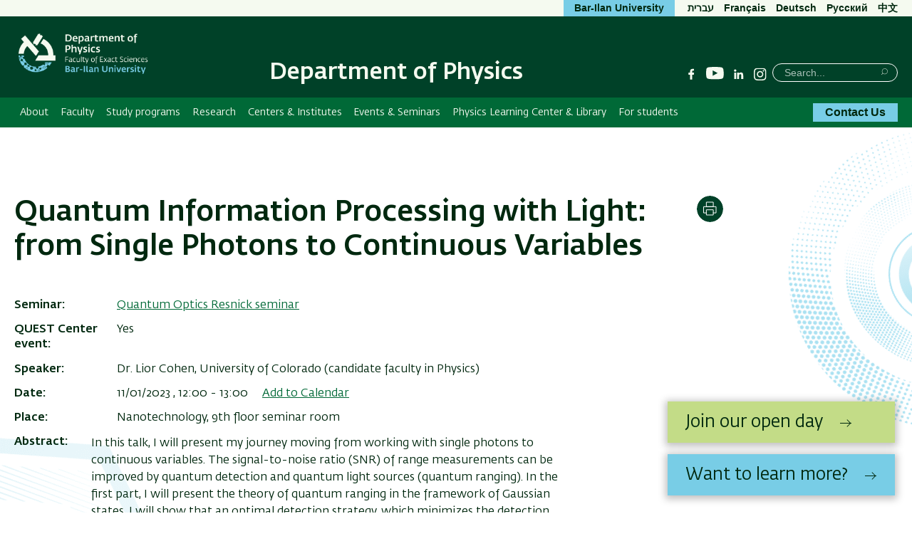

--- FILE ---
content_type: text/html; charset=UTF-8
request_url: https://physics.biu.ac.il/en/node/5543
body_size: 13557
content:



<!DOCTYPE html>
<html lang="en" dir="ltr" prefix="content: http://purl.org/rss/1.0/modules/content/  dc: http://purl.org/dc/terms/  foaf: http://xmlns.com/foaf/0.1/  og: http://ogp.me/ns#  rdfs: http://www.w3.org/2000/01/rdf-schema#  schema: http://schema.org/  sioc: http://rdfs.org/sioc/ns#  sioct: http://rdfs.org/sioc/types#  skos: http://www.w3.org/2004/02/skos/core#  xsd: http://www.w3.org/2001/XMLSchema# ">
<head>
  <meta charset="utf-8" />
<script async src="https://www.googletagmanager.com/gtag/js?id=G-V8R18KHSP2"></script>
<script>window.dataLayer = window.dataLayer || [];function gtag(){dataLayer.push(arguments)};gtag("js", new Date());gtag("set", "developer_id.dMDhkMT", true);gtag("config", "G-V8R18KHSP2", {"groups":"default","page_placeholder":"PLACEHOLDER_page_location","allow_ad_personalization_signals":false});</script>
<link rel="canonical" href="https://physics.biu.ac.il/node/5543" />
<meta name="Generator" content="Drupal 10 (https://www.drupal.org)" />
<meta name="MobileOptimized" content="width" />
<meta name="HandheldFriendly" content="true" />
<meta name="viewport" content="width=device-width, initial-scale=1.0" />
<link rel="alternate" hreflang="zxx" href="https://physics.biu.ac.il/node/5543" />

    <title>Quantum Information Processing with Light: from Single Photons to Continuous Variables | Department of Physics</title>

                
    <link rel="stylesheet" href="https://ict.biu.ac.il/themes/dolev21/components/biu_ds/dist/css/fonts.css?20230115">
    <link rel="stylesheet" media="all" href="/sites/physics/files/css/css_qCDJzuNIOPrJXy6iOuxJu-yVVr8rUxZZdccCaCbSQxk.css?delta=0&amp;language=en&amp;theme=dolev21_sub&amp;include=eJw9jlEKwzAMQy-UNGwXKnbsdmGODbE71tuvFJY_6fEEAqKwCsJKMAqCc5rtH5Z4cb_4m6mFjRVqtUHNtMy0bMM0LjtVExto30K8wSGRyIQ_z0fphk044xFh6hOrRb7Hkzj3pjCmsvqBZRdDkOxxStM9-enB_f77A0h4SdM" />
<link rel="stylesheet" media="all" href="//addtocalendar.com/atc/1.5/atc-base.css" />
<link rel="stylesheet" media="all" href="/sites/physics/files/css/css_tntb5RgQYAcC0xws-drTI_p06ZOQpYgZoG_8VXZiKQs.css?delta=2&amp;language=en&amp;theme=dolev21_sub&amp;include=eJw9jlEKwzAMQy-UNGwXKnbsdmGODbE71tuvFJY_6fEEAqKwCsJKMAqCc5rtH5Z4cb_4m6mFjRVqtUHNtMy0bMM0LjtVExto30K8wSGRyIQ_z0fphk044xFh6hOrRb7Hkzj3pjCmsvqBZRdDkOxxStM9-enB_f77A0h4SdM" />
<link rel="stylesheet" media="all" href="/sites/physics/files/css/css_RzXG6ub9rtfooVxcca9-c_R0jXNbex0sQNuotBrIfkA.css?delta=3&amp;language=en&amp;theme=dolev21_sub&amp;include=eJw9jlEKwzAMQy-UNGwXKnbsdmGODbE71tuvFJY_6fEEAqKwCsJKMAqCc5rtH5Z4cb_4m6mFjRVqtUHNtMy0bMM0LjtVExto30K8wSGRyIQ_z0fphk044xFh6hOrRb7Hkzj3pjCmsvqBZRdDkOxxStM9-enB_f77A0h4SdM" />


      <style media="print">
        * { color: #000 !important }
        #interested-btn, .editors-login, #region--search-n-social,
        .page-search-n-social, .p_navigation,
        .p_tabs, .p_sidebar-first, a.leader,
        .translation-link,
        #u1stLogoContainer,
        .u1st_accBtn,
        .page-biu-logo,
        #navigation, .page-highlight, .page-utils-col,
        .print-hide { display: none !important }
        .print-display-block { display: block !important }

        .page-site-name { align-self: center }
        .page-footer { border-top: 1px solid #ccc }
        .page-node .node > ul.links { margin-top: 2rem;border-top: none }
        .container--page-main { margin-bottom: 1rem; }
      </style>
      <style media="screen">
        .page-footer a { font-weight: normal }
      </style>
      
      

</head>
<body class=" role-anonymous anonymous path-node-5543 not-front body--not-front path-node page-node-type-seminar-lecture relative">
<a href="#main-content" class="visually-hidden focusable skip-link">Skip to main content</a>
<a href="#primary" class="visually-hidden focusable skip-link">Skip to main Navigation</a>



<div class="page relative">

  <div class="page-header-top is-hidden-sm-down text-decoration-none">
    <div class="container container--wider">
      <div class="row">
                                                  <nav role="navigation" class="page-secondary-nav page-top-nav col">
          




        </nav>

        <div class="header-utils flex-grow align-flipped col">
                                
          <a href="https://biu.ac.il/en" class="button button--lightblue logo-text-biu col" target="_blank"
             title="Bar-Ilan University Website">
            <span>Bar-Ilan University</span>
          </a>                                      <div id="page-langs" class="page-langs col- align-flipped"><a href="https://physics.biu.ac.il" class="page-langs__link">עברית</a><a href="https://physics.biu.ac.il/en/node/3294" class="page-langs__link">Français</a><a href="https://physics.biu.ac.il/en/node/3295" class="page-langs__link">Deutsch</a><a href="https://physics.biu.ac.il/en/node/3296" class="page-langs__link">Pусский</a><a href="https://physics.biu.ac.il/en/node/3297" class="page-langs__link">中文</a></div></div><!-- /.header-utils -->
      </div><!-- /.row -->
    </div><!-- /.container -->
  </div><!-- /.page-header-top -->

  <header id="header" class="page-header text-decoration-none" role="banner">
    <div class="container container--wider">
      <div class="row">
        <div class="col-xs-12 flex-md-up header-col-inner">
          


  

    


<div
  class="region-header block-branding ">

  

<div id="mobile-bottons" class="mobile-buttons is-hidden-md-up">
  <button class="btn-toggle btn-reset btn-toggle--menu relative" type="button">
    <span class="icon-burger" aria-hidden="true">
      <span class="icon-burger__bar"></span>
      <span class="icon-burger__bar"></span>
      <span class="icon-burger__bar"></span>
    </span>
    <i class="is-invisible btn-toggle--menu__text">Menu</i>
  </button>
        
            </div>


  <div class="page-biu-logo relative">
    <a class="biu-logo-link" href="/en" title="Home Department of Physics" rel="home">
      <img
        class="biu-logo__img"
        src="/sites/physics/themes/dolev21_sub/images/d/BIULogoEng@3x.png?20250526"
              alt="Department of Physics Bar-Ilan University"/>
          </a><!-- /.biu-logo-link -->
  </div><!-- /.page-biu-logo -->

  <div id="site-name-and-slogan"
       class="is-hidden-sm-down page-site-name-and-slogan">
      <a id="site-name" class="site-name page-site-name" data-site-name-link="/en"
         href="/en"
                  title="Department of Physics Bar-Ilan University"
                 rel="home">
                  <span>Department of Physics</span>
              </a>
  </div><!-- /.site-name-and-slogan -->
</div><!-- .region-header -->



                    
<div id="region--search-n-social" class="region--search-n-social relative">
    <div id="date-layer-inner" class="page-heb-date is-hidden-sm-down"></div>
      <nav id="search-n-social" class="page-search-n-social">
      


<div id="block-dolev21-sub-biusociallinks" class="block block-biu-social-links is-hidden-sm-down biu-social-links-block block-biu-social-links-block">
  
  
      <ul class="social-links inline-block">
                    <li class="social-links__item social-links__item--facebook">
          <a href="https://www.facebook.com/physics.biu" class="social-link social-link--facebook" target="_blank"><span class="social-link__txt is-invisible">Facebook</span></a>
        </li>
              <li class="social-links__item social-links__item--youtube">
          <a href="https://www.youtube.com/channel/UC-0givyu0TtPTf2cIXZtSjw" class="social-link social-link--youtube" target="_blank"><span class="social-link__txt is-invisible">YouTube</span></a>
        </li>
              <li class="social-links__item social-links__item--linkedin">
          <a href="https://www.linkedin.com/company/105994177/admin/dashboard/" class="social-link social-link--linkedin" target="_blank"><span class="social-link__txt is-invisible">Linkedin</span></a>
        </li>
              <li class="social-links__item social-links__item--instagram">
          <a href="https://www.instagram.com/physics.dept.biu/" class="social-link social-link--instagram" target="_blank"><span class="social-link__txt is-invisible">Instagram</span></a>
        </li>
          </ul>
  </div>

<div class="search-block-form block block-search block-search--main inline-bl" data-drupal-selector="search-block-form" id="block-dolev21-sub-header-search" role="search">
  
      <div class="is-invisible" role="heading" aria-level="2">חיפוש</div>
    


  
    


<form action="/en/search/node" method="get" id="search-block-form" accept-charset="UTF-8" class="search-box__form">
  <div class="js-form-item form-item js-form-type-search form-type-search js-form-item-keys form-item-keys form-no-label">
      <label for="edit-keys" class="visually-hidden">Search</label>
        <input title="Enter the terms you wish to search for." placeholder="Search..." class="search-box__field form-search" data-drupal-selector="edit-keys" type="search" id="edit-keys" name="keys" value="" size="15" maxlength="128" />

        </div>




  <div data-drupal-selector="edit-actions" class="form-actions" id="edit-actions--2">

  
  <button  class="search-box__submit btn-reset button js-form-submit" data-drupal-selector="edit-submit" type="submit" id="edit-submit" value="Search" ><span class="btn__text btn__text--medium is-invisible">Search</span></button>




  </div>

</form>

  </div>

    </nav>
  </div>


        </div><!-- /.col-xs-12 -->
      </div><!-- /.row -->
    </div><!-- /.container -->
  </header> <!-- /.header -->

  <nav id="navigation" role="navigation" class="text-decoration-none page-navigation page-off-canvas" aria-label="Primary navigation">
    <div class="container container--wider">
      <div class="row">
        
        <div id="primary" class="page-main-nav col-md-12 flex-md-up">
          


 <!-- STARTS <div class="region region-main-nav"> -->

<div id="block-dolev21-sub-superfish-en-sub-aca" class="block block-superfish superfishmain-menu-english block-superfishmain-menu-english">
  
    
      


<ul id="superfish-main-menu-english" class="menu sf-menu sf-main-menu-english sf-horizontal sf-style-none  main-menu list-reset clearfix">
  
<li id="main-menu-english-menu-link-content22ea5f69-f7ae-4315-89fd-5bfc1da6f151" class="sf-depth-1 menuparent sf-first main-menu__item"><a href="/en/node/4172" class="sf-depth-1 menuparent main-menu__link">About</a><ul><li id="main-menu-english-menu-link-contentbcae6681-1742-4889-9f46-2ee76e759d3a" class="sf-depth-2 sf-no-children sf-first main-menu__item"><a href="/en/node/4789" class="sf-depth-2 main-menu__link">A Message from the Department Chair</a></li><li id="main-menu-english-menu-link-content10943ea4-b68b-4893-96ed-f999908a6615" class="sf-depth-2 sf-no-children main-menu__item"><a href="/en/node/4788" class="sf-depth-2 main-menu__link">About the Department</a></li><li id="main-menu-english-menu-link-contentca67504a-2d35-4471-9241-b678ce577ddc" class="sf-depth-2 sf-no-children sf-last main-menu__item"><a href="/en/node/4790" class="sf-depth-2 main-menu__link">Location and Directions</a></li></ul></li><li id="main-menu-english-menu-link-contenta58fe6f3-45ad-4649-aca4-482ab9602a2a" class="sf-depth-1 menuparent main-menu__item"><a href="/en/faculty" class="sf-depth-1 menuparent main-menu__link">Faculty</a><ul><li id="main-menu-english-menu-link-content94967bd5-6350-46ea-82b8-5e7b7c929b07" class="sf-depth-2 sf-no-children sf-first main-menu__item"><a href="/en/faculty" class="sf-depth-2 main-menu__link">Academic Staff</a></li><li id="main-menu-english-menu-link-contentb7114ded-f25d-4e60-8bbe-544e982dbe3b" class="sf-depth-2 sf-no-children main-menu__item"><a href="/en/node/129" class="sf-depth-2 main-menu__link">Administrative Staff</a></li></ul></li><li id="main-menu-english-menu-link-content6b666b56-6130-4fd1-b843-866a6ec62ed5" class="sf-depth-1 menuparent main-menu__item"><a href="/en/node/1184" class="sf-depth-1 menuparent main-menu__link">Study programs</a><ul><li id="main-menu-english-menu-link-content94c04cfe-f883-4dfa-bda9-fc7928a7f84d" class="sf-depth-2 menuparent sf-first main-menu__item"><a href="/en/node/1181" title="M.Sc. Program" class="sf-depth-2 menuparent main-menu__link">M.Sc. Program</a><ul><li id="main-menu-english-menu-link-contentac4baaa8-2ede-4d9d-89db-3c58e28b1d0c" class="sf-depth-3 sf-no-children sf-first sf-last main-menu__item"><a href="https://physics.biu.ac.il/en/node/5533" class="sf-depth-3 sf-external main-menu__link">Instructions for M.Sc. Program</a></li></ul></li><li id="main-menu-english-menu-link-content1d4347ff-02d8-4729-8e07-672b8dec6f74" class="sf-depth-2 menuparent main-menu__item"><a href="/en/node/1182" title="Ph.D. Program" class="sf-depth-2 menuparent main-menu__link">Ph.D. Program</a><ul><li id="main-menu-english-menu-link-content48c56b2d-e7e5-4211-b849-2b25232258e8" class="sf-depth-3 sf-no-children sf-first sf-last main-menu__item"><a href="https://physics.biu.ac.il/en/node/5507" class="sf-depth-3 sf-external main-menu__link"> Instructions for Ph.D. Program</a></li></ul></li><li id="main-menu-english-menu-link-content0f384a98-fc7f-46ed-b989-e1364e3cf822" class="sf-depth-2 sf-no-children main-menu__item"><a href="https://physics.biu.ac.il/en/node/4922" class="sf-depth-2 sf-external main-menu__link">Post doctoral</a></li></ul></li><li id="main-menu-english-menu-link-content2581e638-9471-4f8e-af81-41c9a525b2e6" class="sf-depth-1 menuparent main-menu__item"><a href="https://physics-dept.ph.biu.ac.il/9/" class="sf-depth-1 sf-external menuparent main-menu__link">Research</a><ul><li id="main-menu-english-menu-link-contente2a30991-0dec-485c-b3eb-245b6c763430" class="sf-depth-2 sf-no-children sf-first main-menu__item"><a href="/en/publications" class="sf-depth-2 main-menu__link">Latest Publications</a></li><li id="main-menu-english-menu-link-content67f05d03-e121-42a3-8fc5-e2fe7ed4749e" class="sf-depth-2 sf-no-children main-menu__item"><a href="https://physics.biu.ac.il/en/taxonomy/term/3868" class="sf-depth-2 sf-external main-menu__link">Astrophysics</a></li><li id="main-menu-english-menu-link-content93f11f20-895c-452c-90a4-e8586d8ce16e" class="sf-depth-2 sf-no-children main-menu__item"><a href="/en/node/2904" class="sf-depth-2 main-menu__link">Biophysics</a></li><li id="main-menu-english-menu-link-contentd48cf86e-b304-49a8-9d37-cae62927d575" class="sf-depth-2 sf-no-children main-menu__item"><a href="/en/node/2907" class="sf-depth-2 main-menu__link">Nano Physics</a></li><li id="main-menu-english-menu-link-contentddfe2bbf-4f8c-4b05-a4e0-5171b60e52ee" class="sf-depth-2 sf-no-children main-menu__item"><a href="/en/node/1064" class="sf-depth-2 main-menu__link">Optics</a></li><li id="main-menu-english-menu-link-content63f3113a-bef7-4a86-8dd0-bd93a94ad9d0" class="sf-depth-2 sf-no-children main-menu__item"><a href="/en/node/1056" class="sf-depth-2 main-menu__link">Solid State</a></li><li id="main-menu-english-menu-link-content48c00fdb-6718-438e-ad06-d0fd3058b08e" class="sf-depth-2 sf-no-children main-menu__item"><a href="/en/node/2918" class="sf-depth-2 main-menu__link">Statistical Physics</a></li><li id="main-menu-english-menu-link-contentb0196e50-00dc-4415-a6ef-a7ad8d4dfc5a" class="sf-depth-2 sf-no-children main-menu__item"><a href="https://physics-dept.ph.biu.ac.il/9/" class="sf-depth-2 sf-external main-menu__link">Researche spotlight</a></li></ul></li><li id="main-menu-english-menu-link-contentbc2ed0fb-a04a-4a73-8ed9-64d67262255b" class="sf-depth-1 sf-no-children main-menu__item"><a href="/en/node/317" class="sf-depth-1 main-menu__link">Centers &amp; Institutes</a></li><li id="main-menu-english-menu-link-contentb5390520-37c1-428d-ba88-83647e59e82d" class="sf-depth-1 menuparent main-menu__item"><a href="/en/calendar" class="sf-depth-1 menuparent main-menu__link">Events &amp; Seminars</a><ul><li id="main-menu-english-menu-link-contentbbaf2ce0-c023-464d-8cdc-54ee0e6d66d6" class="sf-depth-2 sf-no-children sf-first main-menu__item"><a href="/en/calendar" class="sf-depth-2 main-menu__link">Calendar</a></li><li id="main-menu-english-menu-link-contentd2389e72-3ca1-4840-a513-02c032ae76cf" class="sf-depth-2 sf-no-children main-menu__item"><a href="/en/node/5882" class="sf-depth-2 main-menu__link">Seminars</a></li><li id="main-menu-english-menu-link-content86353543-a757-4ce9-8244-f68819285299" class="sf-depth-2 sf-no-children main-menu__item"><a href="http://www.israelphysicalsociety.org/events" class="sf-depth-2 sf-external main-menu__link">IPS Calendar</a></li></ul></li><li id="main-menu-english-menu-link-content103d7d5f-7bdf-45f6-b607-206ec1c4cf9c" class="sf-depth-1 sf-no-children main-menu__item"><a href="https://physics.biu.ac.il/en/node/626" class="sf-depth-1 sf-external main-menu__link">Physics Learning Center &amp; Library</a></li><li id="main-menu-english-menu-link-content060205a0-629e-4899-9ea1-bf80ddf1006a" class="sf-depth-1 sf-no-children main-menu__item"><a href="https://physics.biu.ac.il/en/node/5027" class="sf-depth-1 sf-external main-menu__link">For students</a></li>
</ul>

  </div>


  <!-- ENDS </div>  class="region region-main-nav" -->


          
          <a href="/en/contact" class="button button--lightblue page-main-nav__button bold contact-btn-desktop is-hidden-sm-down">Contact Us</a>
        </div>

        <div id="sec-nav" class="sec-nav is-hidden-md-up">
          
        </div>
      </div><!-- /.row -->
    </div><!-- /.container -->
  </nav>
    <div class="dialog-off-canvas-main-canvas page__content-wrapper" data-off-canvas-main-canvas>
    




<img class="absolute bg-img bg-img--body-first" alt="" src="/themes/dolev21/images/backgrounds/shape-hexagon-lightblue-half-right.png" />
<img class="absolute bg-img bg-img--body-last" alt="" src="/themes/dolev21/images/backgrounds/shape-circle-lightblue-half-left.png" />

<div class="container container--page-main">
  
  <div role="main" class="row page-main-wrapper">
  <main id="main-content" class="page-content col-md-12">

    <div class="row">
       <div class="col-md-9 page-title-wrapper--node">
                     


 <!-- STARTS <div class="region region-page-title"> -->

<div id="block-dolev21-sub-page-title--2" class="block block-core page-title-block block-page-title-block">
  
    
      
  <h1 class="page-title heading--primary MgB-3">
<span>Quantum Information Processing with Light: from Single Photons to Continuous Variables</span>
</h1>


  </div>


  <!-- ENDS </div>  class="region region-page-title" -->

                 </div>
      <div class="page-utils col-md-3 text-decoration-none flex-sm-down">
        


 <!-- STARTS <div class="region region-page-utils"> -->

  
    
      


  
   
      <div class="page-util">
    <button type="button"
            class="page-util__btn btn-print btn-reset"
            title="Print"
            onclick="window.print()">
      <span class="is-invisible">Print</span>
    </button>
    </div>

  </div>


  <!-- ENDS </div>  class="region region-page-utils" -->

<!-- /end of region page.page_utils- -->
      </div>
      <div class="col-md-12">
        


 <!-- STARTS <div class="region region-content"> -->


      <article lang="zxx" about="/node/5543" class="node node--type-seminar-lecture node--view-mode-full node--5543">

  
    

  

  
  
  <div class="field field-seminar-reference field--field-seminar-reference field--type-entity-reference field--label-inline field--bundle-seminar_lecture">
    <div class="field__label">Seminar</div>
                  <div class="field__item field__item--field-seminar-reference"><a href="/en/node/481" hreflang="en">Quantum Optics Resnick seminar</a></div>
            </div>

  
  <div class="field field-quest-center-event field--field-quest-center-event field--type-boolean field--label-inline field--bundle-seminar_lecture">
    <div class="field__label">QUEST Center event</div>
                  <div class="field__item field__item--field-quest-center-event">Yes</div>
            </div>

  
  <div class="field field-seminar-lecture-speaker field--field-seminar-lecture-speaker field--type-string field--label-inline field--bundle-seminar_lecture">
    <div class="field__label">Speaker</div>
                  <div class="field__item field__item--field-seminar-lecture-speaker">Dr. Lior Cohen, University of Colorado (candidate faculty in Physics)</div>
            </div>

  
  <div class="field field-when field--field-when field--type-daterange field--label-inline field--bundle-seminar_lecture">
    <div class="field__label">Date</div>
                  <div class="field__item field__item--field-when"><time datetime="2023-01-11T12:00:00+02:00">11/01/2023 , 12:00</time>
 - <time datetime="2023-01-11T13:00:00+02:00">13:00</time>
<span class="addtocalendar" data-calendars="Google Calendar, iCalendar, Outlook, " data-secure="auto"><a class="atcb-link">Add to Calendar</a>
<var class="atc_event"><var class="atc_date_start">2023-01-11 12:00:00</var>
<var class="atc_date_end">2023-01-11 13:00:00</var>
<var class="atc_title">Quantum Information Processing with Light: from Single Photons to Continuous Variables</var>
<var class="atc_description">
  
            In this talk, I will present my journey moving from working with single photons to continuous variables. The signal-to-noise ratio (SNR) of range measurements can be improved by quantum detection and quantum light sources (quantum ranging). In the first part, I will present the theory of quantum ranging in the framework of Gaussian states. I will show that an optimal detection strategy, which minimizes the detection errors, can be applied for an arbitrary return state from the target. Then I will discuss the use of quantum light in the same scenario. Optimal detection is important in high-loss mediums, such as underwater, where low signal returns and maximizing its information is needed. In the second part, I will present experimental results of improved sensitivity of a temperature sensor and quantum simulations with single photons and will present my plans to extend the theory and experiments to Gaussian states. I will show simulations of a basic transition of quantum gravity theory and discuss scaling it up to complex transitions. Complex versions of these simulations have the potential to advance the research of basic science.

      </var>
<var class="atc_location">
  
            Nanotechnology, 9th floor seminar room
      </var>
<var class="atc_organizer">Department of Physics</var>
<var class="atc_organizer_email">physics.dept@mail.biu.ac.il</var>
<var class="atc_timezone">Asia/Jerusalem</var>
<var class="atc_privacy">public</var>
</var></span>
</div>
            </div>

  
  <div class="field field-seminar-lecture-place field--field-seminar-lecture-place field--type-string field--label-inline field--bundle-seminar_lecture">
    <div class="field__label">Place</div>
                  <div class="field__item field__item--field-seminar-lecture-place">Nanotechnology, 9th floor seminar room</div>
            </div>

  
  <div class="field field-seminar-lecture-abstract field--field-seminar-lecture-abstract field--type-text-long field--label-inline field--bundle-seminar_lecture">
    <div class="field__label">Abstract</div>
                  <div class="field__item field__item--field-seminar-lecture-abstract"><p><span><span><span><span>In this talk, I will present my journey moving from working with single photons to continuous variables. The signal-to-noise ratio (SNR) of range measurements can be improved by quantum detection and quantum light sources (quantum ranging). In the first part, I will present the theory of quantum ranging in the framework of Gaussian states. I will show that an optimal detection strategy, which minimizes the detection errors, can be applied for an arbitrary return state from the target. Then I will discuss the use of quantum light in the same scenario. Optimal detection is important in high-loss mediums, such as underwater, where low signal returns and maximizing its information is needed. In the second part, I will present experimental results of improved sensitivity of a temperature sensor and quantum simulations with single photons and will present my plans to extend the theory and experiments to Gaussian states. I will show simulations of a basic transition of quantum gravity theory and discuss scaling it up to complex transitions. Complex versions of these simulations have the potential to advance the research of basic science.</span></span></span></span></p>
</div>
            </div>


      <p class="last-updated-date FSz-6 MgT-1_5 MgB-1_5">Last Updated Date : 03/01/2023</p>
  </article>

  


  <!-- ENDS </div>  class="region region-content" -->


      </div>
    </div><!-- ./row  -->
  </main><!-- /.main-content -->
  </div><!-- /.row ./page-main-wrapper --->
</div><!-- /.container -->

  





  </div>

  <div class="footer-bg relative">
    <img class="absolute bg-img footer-bg__img" alt="" src="/themes/dolev21/images/backgrounds/footer-bg-en.png"/>
    <div class="container">
      <footer role="contentinfo" class="page-footer row row--gutter-bigger">
        <div class="footer__col col-md-3 col-sm-4">
                      <a href="https://www.biu.ac.il/en" aria-label=Bar-Ilan University main website>
              <svg viewBox="0 0 833.28 309.62" width="134" height="50" viewBox="0 0 134 50" class="footer-logo">>
                <path fill="#73caeb"
                      d="M576.34,259.41a16.3,16.3,0,0,0-6.57,1.46l.89,5.37a13.55,13.55,0,0,1,3.7-.63c3.08,0,4.69,1.82,4.69,5.11,0,7.45-5,12.6-12.66,13l-1.51-24.28-6.46.74,1.77,29.89c.68.05,1.3.11,2.29.11,14.07,0,23.18-8,23.18-20.37C585.66,263.32,582.17,259.41,576.34,259.41Z"></path>
                <path fill="#73caeb" d="M590.46,260.09v6h4.16v11.57h6.67V260.09Z"></path>
                <path fill="#73caeb"
                      d="M623.84,260.09H608.17V266h4.63a18.67,18.67,0,0,0-2.55,9.7c0,8.9,4.9,14.58,12.87,14.58,8.64,0,14.11-6.56,14.11-16.93C637.23,264.31,633,260.09,623.84,260.09Zm-.25,24.17c-4.12,0-6.46-3.59-6.46-9.48a16.77,16.77,0,0,1,2.24-8.81H623c5.47,0,7.39,2,7.39,7.82C630.36,280.45,627.85,284.26,623.59,284.26Z"></path>
                <path fill="#73caeb"
                      d="M663.18,270.5c-.1-7.23-3.07-10.41-10-10.41H641.93v6h9.16c4.17,0,5.37,1.25,5.42,6.15.06,2,.06,4.26.06,6.56,0,4.53-.06,9-.06,10.73h6.67c0-2.29.05-8.23.05-13.44C663.23,273.94,663.23,272,663.18,270.5Z"></path>
                <path fill="#73caeb"
                      d="M690.58,283.53c0-1.41.1-5.88.1-8.75,0-1.67,0-3.12,0-4.48-.21-7.08-3.12-10.21-9.9-10.21H670.36v6h8.19c4.16,0,5.31,1.25,5.47,6.15.05,2.13.05,5,.05,8.33v3H669.64l-.62,6h24.79l1.15-6Z"></path>
                <path fill="#73caeb" d="M696.63,260.09v6h4.16v11.57h6.67V260.09Z"></path>
                <path fill="#73caeb"
                      d="M728.25,283.64l-.84-23.55H714.75v6H721l.68,17.45h-8.91l-.67,6h15.68A42.87,42.87,0,0,0,728.25,283.64Z"></path>
                <path fill="#73caeb" d="M734.5,260.09v6h4.59v23.44h6.66V260.09Z"></path>
                <path fill="#73caeb"
                      d="M781.07,265.72a4.14,4.14,0,0,0-2.29-3.86,26.77,26.77,0,0,0-5.63-2.55l-2.76,4.95c1.25.83,2.24,1.41,3.12,1.93s1,.88,1,1.56c0,1.19-.83,4-2.7,8.8L757.63,259l-4.9,4,3.54,4.38a97.39,97.39,0,0,0-2.87,17.71l0,4.43h6.31l.52-17.29,15.21,18.85,4.85-4.11L775,280.51C778.83,274.26,781.07,268.84,781.07,265.72Z"></path>
                <path fill="#73caeb"
                      d="M551.34,270.77c-.11-7.35-3.29-10.68-10.22-10.68H522.24v6h17.22c4.37,0,5.2,1.35,5.3,6.15.06,2,.12,4.21.12,6.56,0,3.75-.12,7.81-.12,10.73h6.52c.11-2.71.16-7,.16-11.25C551.44,275.67,551.39,273,551.34,270.77Zm-18.26-5.65h-5.69c0,.28-.11.61-.16,1a112.84,112.84,0,0,0-1.11,13.18c0,1.77.1,3.12.21,4.38-.37.05-1.15.05-2.3.05-.93,0-1.82,0-2.76-.05l-.68,5.88c1.57,0,3.08.05,5.11.05s3.88-.05,6.43-.15c.2-2.09.52-4.48.57-6.25-.15-2.3-.31-5.37-.31-8.18,0-1.79.27-6.29.57-8.91C533,265.72,533,265.39,533.08,265.12Z"></path>
                <path fill="#73caeb" d="M337.92,260.09v6h4.43v30.31H349v-36.3Z"></path>
                <path fill="#73caeb" d="M382.71,260.09v6h4.18v11.57h6.66V260.09Z"></path>
                <path fill="#73caeb"
                      d="M428.51,265.72a4.13,4.13,0,0,0-2.3-3.86,26.64,26.64,0,0,0-5.62-2.55l-2.76,4.95c1.25.83,2.24,1.4,3.12,1.93s1,.88,1,1.56c0,1.19-.83,4-2.71,8.79L405.06,259l-4.9,4,3.55,4.38a95.5,95.5,0,0,0-2.86,17.71l-.05,4.43h6.29l.52-17.29,15.22,18.85,4.84-4.12-5.21-6.46C426.26,274.26,428.51,268.84,428.51,265.72Z"></path>
                <path fill="#73caeb" d="M433.75,260.09l-.68,5.88h14.19l.67-5.88Z"></path>
                <path fill="#73caeb"
                      d="M475.45,270.5c-.1-7.23-3.07-10.41-10-10.41H454.19v6h9.18c4.16,0,5.35,1.25,5.41,6.15.06,2,.06,4.26.06,6.56,0,4.53-.06,9-.06,10.73h6.67c0-2.29.05-8.23.05-13.44C475.5,273.94,475.5,272,475.45,270.5Z"></path>
                <path fill="#73caeb"
                      d="M502.85,283.52c0-1.4.11-5.87.11-8.74,0-1.67,0-3.12-.06-4.48-.21-7.09-3.13-10.21-9.9-10.21H482.64v6h8.18c4.17,0,5.31,1.25,5.46,6.15.06,2.13.06,5,.06,8.33v3H481.91l-.63,6h24.8l1.14-6Z"></path>
                <path fill="#73caeb"
                      d="M356.54,285.62c9.74-8.65,14.17-13.29,14.17-17.77a4.64,4.64,0,0,0-.21-1.77H357.16a76.13,76.13,0,0,1-1.77-15.49l6.15-.73a77.27,77.27,0,0,0,1.09,10.23h13a14.34,14.34,0,0,1,1.4,6.46c0,7.71-4.84,14.12-16.41,24Z"></path>
                <path fill="#73caeb"
                      d="M264.62,230.69A139.42,139.42,0,0,1,.25,176.35h42a97.52,97.52,0,0,0,173,54.34Z"></path>
                <path fill="#004128"
                      d="M278.74,175c.08-1.9.13-3.82.13-5.74A139.4,139.4,0,0,0,199,43.17L176.69,79.06A97.57,97.57,0,0,1,237,169.24c0,1.93-.07,3.84-.18,5.74H159.37L133.3,216.87H295.35V175Z"></path>
                <path fill="#004128"
                      d="M162.71,142.67,52.32,15.63,20.7,43.11,42.93,68.69A139,139,0,0,0,.25,162.11h42a97.23,97.23,0,0,1,28.25-61.76l69.11,79.52Z"></path>
                <path fill="#004128"
                      d="M118.75,79.48a3.57,3.57,0,0,0,1.14,4.91h0a3.57,3.57,0,0,0,4.91-1.14l1.6-2.58,11.32,7-1.61,2.58a3.57,3.57,0,0,0,1.15,4.91h0a3.57,3.57,0,0,0,4.91-1.14l1.6-2.58,6.07,3.78,44.6-71.65-6.07-3.78,1.6-2.58a3.57,3.57,0,0,0-1.14-4.91h0a3.56,3.56,0,0,0-4.91,1.15l-1.6,2.57L171,9l1.6-2.58a3.57,3.57,0,0,0-1.14-4.91h0a3.57,3.57,0,0,0-4.91,1.14L165,5.25l-6.07-3.77-44.6,71.64,6.07,3.78Z"></path>
                <path fill="#004128"
                      d="M337.38,189.7V147.12h13.51v42c0,12.23,6.66,17.42,16.94,17.42,10.57,0,17-5.68,17-19.58V147.12h13.22v40.14c0,23.39-16,30.34-30.25,30.34C352.85,217.6,337.38,211.24,337.38,189.7Z"></path>
                <path fill="#004128"
                      d="M412,162.88h13v5.68c3.92-2.94,10.48-7.05,17.92-7.05,16.35,0,17.42,9.89,17.42,21v33.87H447.48v-32.4c0-8.13-1.57-11.07-8.71-11.07-5.39,0-10.38,2.26-13.71,4.21v39.26H412Z"></path>
                <path fill="#004128"
                      d="M497.7,162.88h14.1l9.79,31.91,3,11L528,194.7l11-31.82h13.7l-20.26,53.45H516.3Z"></path>
                <path fill="#004128"
                      d="M557.91,190.49c0-21.44,10.87-28.88,26-28.88,15.37,0,21.93,10.18,21.93,26.92v4.7H571c0,11.75,7.34,13.7,16.84,13.7a63.28,63.28,0,0,0,14.49-2.25l2,9.89a62.79,62.79,0,0,1-18.89,2.94C568.68,217.51,557.91,211.44,557.91,190.49Zm34.56-6c.1-8-3.14-13.51-9.69-13.51s-11,4.7-11.46,13.51Z"></path>
                <path fill="#004128"
                      d="M618.21,162.88h13V170c2.54-3.63,7.73-8.23,14.39-8.23a22,22,0,0,1,7,.88l-1.86,10.77a29.8,29.8,0,0,0-6.85-.59,17.19,17.19,0,0,0-12.63,6.07v37.4h-13Z"></path>
                <path fill="#004128"
                      d="M657.77,215.26l1.56-10.19a94.41,94.41,0,0,0,15.37,1.77c7.64,0,10.67-2.06,10.67-5.39,0-8.22-26.92-5-26.92-23.89,0-10.67,9.89-16.05,20.46-16.05a46.66,46.66,0,0,1,16.64,2.84L693.2,174A49.74,49.74,0,0,0,679.3,172c-5.28,0-7.93,2.06-7.93,4.9,0,8.52,26.73,6.17,26.73,23.89,0,13.11-13.41,16.74-22.32,16.74A63.38,63.38,0,0,1,657.77,215.26Z"></path>
                <path fill="#004128"
                      d="M707.55,146.23l8.56-8.65,8.75,8.65L716.11,155Zm2.2,16.65h13.12v53.45H709.75Z"></path>
                <path fill="#004128"
                      d="M741.08,200.37V172.86h-7.84v-10h7.84v-11h13v11h16.54v10H754.1v26.83c0,5.29,2.15,6.75,7.24,6.75A43.88,43.88,0,0,0,772,204.88l1.47,10.38a47.35,47.35,0,0,1-13.7,2.34C748,217.6,741.08,213.59,741.08,200.37Z"></path>
                <path fill="#004128"
                      d="M801,216.33h-5.09L778,162.88h14.1l10.08,34.17,2.55,9,2.84-8.91,11.55-34.26H832.3l-26.14,75H793.63Z"></path>
                <path fill="#004128"
                      d="M473.38,146.23l8.56-8.65,8.74,8.65L481.94,155Zm2.2,16.65H488.7v53.45H475.58Z"></path>
                <path fill="#004128"
                      d="M337.63,53.39h22.23c16.44,0,24.47,6.56,24.47,18.41a14.6,14.6,0,0,1-8.22,13.41v.2c5.58,1.37,13.21,6.75,13.21,16.44,0,12.24-7.14,20.76-26.53,20.76H337.63Zm21.64,29.18c7.83,0,11.75-2.74,11.75-9.4,0-7.15-4.7-9.5-13.51-9.5h-6.46v18.9ZM361.52,112c9.2,0,14.39-2.35,14.39-9.79s-5.28-10.19-15.66-10.19h-9.2v20Z"></path>
                <path fill="#004128"
                      d="M398.13,107.73c0-13.41,12.14-16.16,22-16.25l10.58-.1v-4.6c0-6.17-3.33-7.83-11.07-7.83a55.17,55.17,0,0,0-15.07,2.44L402,71.8a52.2,52.2,0,0,1,19.88-3.92c14.78,0,21.63,4.51,21.63,16v25.94c0,2.65,2.35,3.23,5.19,3.33l-.49,9.89c-1,.1-2.05.1-3.23.1-5.68,0-11.84-1.37-13-6.07-3.82,3-9.3,6.46-16.35,6.46C404.69,123.49,398.13,118,398.13,107.73Zm32.61,2.15V99.31l-9.89.39c-6.07.1-10,2.64-10,7,0,4.7,3.53,6.56,7.54,6.56C422.61,113.31,427,111.64,430.74,109.88Z"></path>
                <path fill="#004128"
                      d="M460,69.16h13V76.3c2.54-3.62,7.73-8.22,14.39-8.22a21.75,21.75,0,0,1,6.95.88l-1.86,10.77a29.8,29.8,0,0,0-6.85-.59A17.15,17.15,0,0,0,473,85.21v37.4H460Z"></path>
                <path fill="#004128" d="M498.58,89.79h28v10.67h-28Z"></path>
                <path fill="#004128" d="M543.13,53.39h13.31v69.22H543.13Z"></path>
                <path fill="#004128"
                      d="M599.13,107.73c0-13.41,12.14-16.16,22-16.25l10.57-.1v-4.6c0-6.17-3.33-7.83-11.06-7.83a55.25,55.25,0,0,0-15.08,2.44L603,71.8a52.15,52.15,0,0,1,19.87-3.92c14.79,0,21.64,4.51,21.64,16v25.94c0,2.65,2.35,3.23,5.19,3.33l-.49,9.89c-1,.1-2.06.1-3.23.1-5.68,0-11.85-1.37-13-6.07-3.82,3-9.3,6.46-16.35,6.46C605.69,123.49,599.13,118,599.13,107.73Zm32.6,2.15V99.31l-9.89.39c-6.07.1-10,2.64-10,7,0,4.7,3.52,6.56,7.54,6.56C623.61,113.31,628,111.64,631.73,109.88Z"></path>
                <path fill="#004128"
                      d="M661,69.16h13v5.67c3.92-2.93,10.48-7,17.92-7,16.35,0,17.43,9.89,17.43,21v33.87H696.44V90.2c0-8.12-1.56-11.06-8.71-11.06-5.39,0-10.38,2.25-13.71,4.21v39.26H661Z"></path>
                <path fill="#004128" d="M543.13,53.39h13.31v69.22H543.13Z"></path>
                <path fill="#004128"
                      d="M582,123.42c-7.81-.16-11.62-5-11.62-13.48V53.39h13v54.86c0,2.73,1.14,4,3.52,4a34.77,34.77,0,0,0,4.87-.53L593.26,122A52.1,52.1,0,0,1,582,123.42Z"></path>
              </svg>
            </a>
          <br><a class="button button--with-arrow button--login print-hide"
                   href="/user/login">Site Editors Login</a>        </div><!-- footer first col -->
        <div class="footer__col col-sm-4 col-md-3">
          <p class="page-footer__p">
            <span id="footer-message">Department of Physics | Faculty of Exact Sciences | Bar-Ilan University Ramat-Gan, 5290002 Israel | Telephone: 972.3.5318433 , 972.3.5318434 | Fax : 972.3.7384054 |</span> <span
              class="page-footer__contact-link"><a href="/en/contact" class="page-footer__link">Contact Us</a></span>
          </p>
        </div><!-- footer second col -->
                <div class="footer__col col-sm-4 col-md-3">
          <div class="page-credits page-footer__p">
                        <div class="credit-item">
              Development: <a href="https://ict.biu.ac.il" target="_blank" class="page-footer__link">
                Center of IT & IS BIU.
              </a>
            </div>
                        <span class="credit-item">
              <a
                              ref="https://www.biu.ac.il/en-about_disability_support"
                              target="_blank"
                class="page-footer__link">
                  Accessibility Statement
                </a>
            </span>
            <br>            <span class="credit-item">
              <a
                              href="https://www.biu.ac.il/en/useful-information/regulations/privacy-policy"
                              target="_blank"
                class="page-footer__link">
                  Privacy Policy
                </a>
            </span>
                          <span class="credit-item">
                <a href="https://www.biu.ac.il/en/useful-information/regulations/website-terms-of-use" target="_blank"
                   class="page-footer__link">
                  Terms of use
                </a>
            </span>
                                  </div>
        </div><!-- footer third/forth col -->
      </footer><!-- /.row -->
              <div class="interested-button-wrapper flex-direction-column">
          <a
            id="open-day-btn"
            href="https://openday.biu.ac.il/?utm_source=biu-departments&utm_medium=button&utm_content=button&utm_campaign=openmonday-feb-2025"
            class="button button--light button--with-arrow print-hide MgB-1 additional-link">
                          Join our open day
                      </a>

                                                                <a id="interested-btn" data-colorbox-inline=".applicatons_form_modal"
               class="button button--lightblue button--with-arrow print-hide">
              Want to learn more?
            </a>
            <div class="applicatons_form_modal">
              <iframe
                src="https://www.biu.ac.il/en/biu-api/leads-form?url=https://physics.biu.ac.il/en/node/5543&sitename=דולב-Department of Physics"
                style="height:758px;"></iframe>
              <script>
                setTimeout(sendLeadDataLayer, 1000);

                function sendLeadDataLayer() {
                  window.addEventListener('message', e => {
                    if (e.data.useableData && e.data.useableData == 'lead_sent') {
                      dataLayer.push(e.data.obj);
                    }
                  });
                }
              </script>
            </div>
                  </div>
          </div><!-- /.container -->
  </div>

    
</div> <!-- /.page -->

<div class="mobile-actions text-decoration-none">
      <a href="tel:03-5318433" class="mobile-actions__link mobile-actions__link--phone">
      Call
    </a>
        <a href="/en/contact" class="mobile-actions__link mobile-actions__link--email">
      Contact Us
    </a>
          <a href="https://maps.google.com/maps?z=18&amp;q=32.066706,34.842163&amp;hl=en"
       data-latlong="32.066706,34.842163"
       class="mobile-actions__link mobile-actions__link--location">
      Location
    </a>
  </div><!-- /#mobile-actions -->



<script type="application/json" data-drupal-selector="drupal-settings-json">{"path":{"baseUrl":"\/","pathPrefix":"en\/","currentPath":"node\/5543","currentPathIsAdmin":false,"isFront":false,"currentLanguage":"en"},"pluralDelimiter":"\u0003","suppressDeprecationErrors":true,"colorbox":{"opacity":"0.85","current":"{current} of {total}","previous":"\u00ab Prev","next":"Next \u00bb","close":"Close","maxWidth":"98%","maxHeight":"98%","fixed":true,"mobiledetect":true,"mobiledevicewidth":"480px"},"google_analytics":{"account":"G-V8R18KHSP2","trackOutbound":true,"trackMailto":true,"trackTel":true,"trackDownload":true,"trackDownloadExtensions":"7z|aac|arc|arj|asf|asx|avi|bin|csv|doc(x|m)?|dot(x|m)?|exe|flv|gif|gz|gzip|hqx|jar|jpe?g|js|mp(2|3|4|e?g)|mov(ie)?|msi|msp|pdf|phps|png|ppt(x|m)?|pot(x|m)?|pps(x|m)?|ppam|sld(x|m)?|thmx|qtm?|ra(m|r)?|sea|sit|tar|tgz|torrent|txt|wav|wma|wmv|wpd|xls(x|m|b)?|xlt(x|m)|xlam|xml|z|zip","trackColorbox":true},"ckeditorAccordion":{"accordionStyle":{"collapseAll":1,"keepRowsOpen":0,"animateAccordionOpenAndClose":1,"openTabsWithHash":1,"allowHtmlInTitles":0}},"superfish":{"superfish-main-menu-english":{"id":"superfish-main-menu-english","sf":{"animation":{"opacity":"show"},"speed":"fast","autoArrows":false,"dropShadows":false,"disableHI":true},"plugins":{"supposition":true}}},"dolev21":{"role":"anonymous"},"ajaxTrustedUrl":{"\/en\/search\/node":true},"site_name":"Department of Physics","csp":{"nonce":"nIICs-9I4sHquVQkqHEiFA"},"user":{"uid":0,"permissionsHash":"d3e335ccf83425a4d91ad7590952d56ff5c27b4745fc0a2cc85d6b922e007301"}}</script>
<script src="/sites/physics/files/js/js_aGlRE5qz6_E_YdWgC1ctFbTG9kpG2Z1uES7zkWX2I48.js?scope=footer&amp;delta=0&amp;language=en&amp;theme=dolev21_sub&amp;include=eJxdjuEKwjAMhF-oWvSFStpkM5glo8lE397BsML-ffdxHAeIYQ2EFKHnCk6pPQk5rBdozTqyaR50nbpp7OXUTKxXe2ekCTaJIQqrsFI-5YQm9Lrf8mKVhS51izD1oX1bqU_sj8MUp4UVuucfpNlsFiqgIJ_g5vks0tj4r5WdVnOO_fwXzx1dUg"></script>
<script src="//addtocalendar.com/atc/1.5/atc.min.js"></script>
<script src="/sites/physics/files/js/js_E7WWiBfWgOg9awuWERWvYjynBZPe1-NOAldmMHxTLw0.js?scope=footer&amp;delta=2&amp;language=en&amp;theme=dolev21_sub&amp;include=eJxdjuEKwjAMhF-oWvSFStpkM5glo8lE397BsML-ffdxHAeIYQ2EFKHnCk6pPQk5rBdozTqyaR50nbpp7OXUTKxXe2ekCTaJIQqrsFI-5YQm9Lrf8mKVhS51izD1oX1bqU_sj8MUp4UVuucfpNlsFiqgIJ_g5vks0tj4r5WdVnOO_fwXzx1dUg"></script>
<script src="/modules/contrib/ckeditor_accordion/js/accordion.frontend.min.js?t93qot"></script>
<script src="/sites/physics/files/js/js_Xlk87AyoLYuFkl0V-d090kAiLZAkPUinSOfOEw4PhB0.js?scope=footer&amp;delta=4&amp;language=en&amp;theme=dolev21_sub&amp;include=eJxdjuEKwjAMhF-oWvSFStpkM5glo8lE397BsML-ffdxHAeIYQ2EFKHnCk6pPQk5rBdozTqyaR50nbpp7OXUTKxXe2ekCTaJIQqrsFI-5YQm9Lrf8mKVhS51izD1oX1bqU_sj8MUp4UVuucfpNlsFiqgIJ_g5vks0tj4r5WdVnOO_fwXzx1dUg"></script>

  
      

          <!-- Google Tag Manager  ID -->
    <noscript>
      <iframe src="//www.googletagmanager.com/ns.html?id=GTM-M7T4HTR"
              height="0" width="0" style="display:none;visibility:hidden">
      </iframe>
    </noscript>

    <script>

      var google_tag_manager_code = "GTM-M7T4HTR";

      (function (w, d, s, l, i) {
        w[l] = w[l] || [];
        w[l].push({
          'gtm.start': new Date().getTime(), event: 'gtm.js',
        });
        var f = d.getElementsByTagName(s)[0],
          j = d.createElement(s), dl = l != 'dataLayer' ? '&l=' + l : '';
        j.async = true;
        j.src =
          '//www.googletagmanager.com/gtm.js?id=' + i + dl;
        f.parentNode.insertBefore(j, f);
      })(window, document, 'script', 'dataLayer', google_tag_manager_code);
    </script>
    <!-- End Google Tag Manager  ID -->
      

                    <!-- Start of Glassix Chat Widget -->
    <script>
      var widgetOptions = {
        apiKey: '2cf1b55f-15d0-4a2c-96f2-086656171c45',
        snippetId: 'ureIHxjqxpgrroEBssCO',
        field3: "86",
      };

      (function (n) {
        var u = function () {GlassixWidgetClient && typeof GlassixWidgetClient == 'function' ? (window.widgetClient = new GlassixWidgetClient(n), widgetClient.attach(), window.glassixWidgetScriptLoaded && window.glassixWidgetScriptLoaded()) : f();},
          f = function () {
            r.onload = u;
            r.src = 'https://cdn.glassix.net/clients/widget.1.2.min.js';
            i.parentNode.removeChild(t);
            i.parentNode.insertBefore(r, i);
          }, i = document.getElementsByTagName('script')[0], t = document.createElement('script'), r;
        (t.async = !0, t.type = 'text/javascript', t.crossorigin = 'anonymous', t.id = 'glassix-widget-script', r = t.cloneNode(), t.onload = u, t.src = 'https://cdn.glassix.com/clients/widget.1.2.min.js', !document.getElementById(t.id) && document.body) && (i.parentNode.insertBefore(t, i), t.onerror = f);
      })(widgetOptions);
    </script>
    <!-- End of Glassix Chat Widget -->
    
    
        </body>
</html>


--- FILE ---
content_type: text/html; charset=UTF-8
request_url: https://www.biu.ac.il/en/biu-api/leads-form?url=https://physics.biu.ac.il/en/node/5543&sitename=%D7%93%D7%95%D7%9C%D7%91-Department%20of%20Physics
body_size: 8232
content:


<!DOCTYPE html>
<html lang="en" dir="ltr" prefix="og: https://ogp.me/ns#">
  <head>
    <meta name="facebook-domain-verification" content="bclakim2gp2bfl7vv4s45ezketxbdq" />
    <meta charset="utf-8" />
<link rel="canonical" href="https://www.biu.ac.il/en/biu-api/leads-form" />
<meta name="google-site-verification" content="woqcgydZue-ozZwi-72RN_ejzMv6lZI2saxtvxdvxFk" />
<meta name="Generator" content="Drupal 10 (https://www.drupal.org)" />
<meta name="MobileOptimized" content="width" />
<meta name="HandheldFriendly" content="true" />
<meta name="viewport" content="width=device-width, initial-scale=1.0" />
<script type="application/ld+json">{
    "@context": "https://schema.org",
    "@graph": [
        {
            "@type": "Organization",
            "additionalType": "EducationalOrganization",
            "url": "https://www.biu.ac.il",
            "name": "Bar-Ilan University",
            "logo": {
                "@type": "ImageObject",
                "url": "https://www.biu.ac.il/themes/custom/biu_base/assets/images/icons/logo-dark-he.svg"
            }
        }
    ]
}</script>
<link rel="alternate" hreflang="x-default" href="https://www.biu.ac.il/biu-api/leads-form?sitename=%D7%93%D7%95%D7%9C%D7%91-Department%20of%20Physics&amp;url=https%3A//physics.biu.ac.il/en/node/5543" />
<link rel="alternate" hreflang="he" href="https://www.biu.ac.il/biu-api/leads-form?sitename=%D7%93%D7%95%D7%9C%D7%91-Department%20of%20Physics&amp;url=https%3A//physics.biu.ac.il/en/node/5543" />
<link rel="alternate" hreflang="en" href="https://www.biu.ac.il/en/biu-api/leads-form?sitename=%D7%93%D7%95%D7%9C%D7%91-Department%20of%20Physics&amp;url=https%3A//physics.biu.ac.il/en/node/5543" />
<link rel="icon" href="/themes/custom/biu_base/favicon.ico" type="image/vnd.microsoft.icon" />

    <title>| Bar Ilan University</title>
    <link rel="stylesheet" media="all" href="/core/assets/vendor/jquery.ui/themes/base/core.css?t987hx" />
<link rel="stylesheet" media="all" href="/core/assets/vendor/jquery.ui/themes/base/controlgroup.css?t987hx" />
<link rel="stylesheet" media="all" href="/core/assets/vendor/jquery.ui/themes/base/checkboxradio.css?t987hx" />
<link rel="stylesheet" media="all" href="/core/assets/vendor/jquery.ui/themes/base/resizable.css?t987hx" />
<link rel="stylesheet" media="all" href="/core/assets/vendor/jquery.ui/themes/base/button.css?t987hx" />
<link rel="stylesheet" media="all" href="/core/assets/vendor/jquery.ui/themes/base/dialog.css?t987hx" />
<link rel="stylesheet" media="all" href="/core/modules/system/css/components/align.module.css?t987hx" />
<link rel="stylesheet" media="all" href="/core/modules/system/css/components/fieldgroup.module.css?t987hx" />
<link rel="stylesheet" media="all" href="/core/modules/system/css/components/container-inline.module.css?t987hx" />
<link rel="stylesheet" media="all" href="/core/modules/system/css/components/clearfix.module.css?t987hx" />
<link rel="stylesheet" media="all" href="/core/modules/system/css/components/details.module.css?t987hx" />
<link rel="stylesheet" media="all" href="/core/modules/system/css/components/hidden.module.css?t987hx" />
<link rel="stylesheet" media="all" href="/core/modules/system/css/components/item-list.module.css?t987hx" />
<link rel="stylesheet" media="all" href="/core/modules/system/css/components/js.module.css?t987hx" />
<link rel="stylesheet" media="all" href="/core/modules/system/css/components/nowrap.module.css?t987hx" />
<link rel="stylesheet" media="all" href="/core/modules/system/css/components/position-container.module.css?t987hx" />
<link rel="stylesheet" media="all" href="/core/modules/system/css/components/reset-appearance.module.css?t987hx" />
<link rel="stylesheet" media="all" href="/core/modules/system/css/components/resize.module.css?t987hx" />
<link rel="stylesheet" media="all" href="/core/modules/system/css/components/system-status-counter.css?t987hx" />
<link rel="stylesheet" media="all" href="/core/modules/system/css/components/system-status-report-counters.css?t987hx" />
<link rel="stylesheet" media="all" href="/core/modules/system/css/components/system-status-report-general-info.css?t987hx" />
<link rel="stylesheet" media="all" href="/core/modules/system/css/components/tablesort.module.css?t987hx" />
<link rel="stylesheet" media="all" href="/core/misc/components/progress.module.css?t987hx" />
<link rel="stylesheet" media="all" href="/core/misc/components/ajax-progress.module.css?t987hx" />
<link rel="stylesheet" media="all" href="/core/modules/ckeditor5/css/ckeditor5.dialog.fix.css?t987hx" />
<link rel="stylesheet" media="all" href="/modules/contrib/jquery_ui/assets/vendor/jquery.ui/themes/base/core.css?t987hx" />
<link rel="stylesheet" media="all" href="/modules/contrib/jquery_ui/assets/vendor/jquery.ui/themes/base/menu.css?t987hx" />
<link rel="stylesheet" media="all" href="/modules/contrib/jquery_ui/assets/vendor/jquery.ui/themes/base/autocomplete.css?t987hx" />
<link rel="stylesheet" media="all" href="/modules/contrib/webform/css/webform.element.details.toggle.css?t987hx" />
<link rel="stylesheet" media="all" href="/modules/contrib/webform/css/webform.element.message.css?t987hx" />
<link rel="stylesheet" media="all" href="/modules/contrib/webform/css/webform.form.css?t987hx" />
<link rel="stylesheet" media="all" href="/core/assets/vendor/jquery.ui/themes/base/theme.css?t987hx" />
<link rel="stylesheet" media="all" href="/profiles/biumain/modules/integration/biu_riddle/css/riddle.css?t987hx" />
<link rel="stylesheet" media="all" href="/modules/contrib/jquery_ui/assets/vendor/jquery.ui/themes/base/theme.css?t987hx" />
<link rel="stylesheet" media="all" href="/modules/contrib/webform/css/webform.ajax.css?t987hx" />
<link rel="stylesheet" media="all" href="/themes/custom/biu_base/dist/style.css?t987hx" />

    <script type="application/json" data-drupal-selector="drupal-settings-json">{"path":{"baseUrl":"\/","pathPrefix":"en\/","currentPath":"biu-api\/leads-form","currentPathIsAdmin":false,"isFront":false,"currentLanguage":"en","currentQuery":{"sitename":"\u05d3\u05d5\u05dc\u05d1-Department of Physics","url":"https:\/\/physics.biu.ac.il\/en\/node\/5543"}},"pluralDelimiter":"\u0003","suppressDeprecationErrors":true,"ajaxPageState":{"libraries":"[base64]","theme":"biu_base","theme_token":null},"ajaxTrustedUrl":{"form_action_p_pvdeGsVG5zNF_XLGPTvYSKCf43t8qZYSwcfZl2uzM":true,"\/en\/biu-api\/leads-form?url=https%3A\/\/physics.biu.ac.il\/en\/node\/5543\u0026sitename=%D7%93%D7%95%D7%9C%D7%91-Department%20of%20Physics\u0026ajax_form=1":true},"candidate_contact_data":[["DegreeId","\u05de\u05e1\u05dc\u05d5\u05dc",""],["1","Administration in the Logistics Department",""],["1","Administration in the Logistics Department - Logistics, Economics and Interdisciplinary Studies",""],["1","Applied Mathematics",""],["1","Arabic",""],["1","Bible Studies",""],["1","Biotechnology",""],["1","Brain Studies",""],["1","Brain Studies - Behavioral Track",""],["1","Brain Studies - Biological Track",""],["1","Brain Studies - Computational Track",""],["1","Brain Studies - Linguistic Track",""],["1","Brain Studies with Life Sciences",""],["1","Chemistry",""],["1","Chemistry with Life Sciences",""],["1","Chemistry with Mathematics",""],["1","Chemistry with Physics",""],["1","Classical Studies",""],["1","Communications",""],["1","Communications + English - Literature",""],["1","Communications + Political Science",""],["1","Comparative Literature",""],["1","Computational Biology",""],["1","Computer Engineering",""],["1","Computer Science",""],["1","Criminology",""],["1","Economics",""],["1","Economics - Accounting",""],["1","Economics -Business Administration",""],["1","Education - Counselling",""],["1","Electrical Engineering",""],["1","English - Linguistics",""],["1","English - Literature",""],["1","English - Literature + Communications",""],["1","French",""],["1","French Culture",""],["1","General History",""],["1","General Philosophy",""],["1","General studies (Humanities) Expanded",""],["1","Geography and Environment",""],["1","Hebrew Language",""],["1","HUMAN RESOURCES MANAGEMENT",""],["1","INDUSTRIAL and INFORMATION SYSTEMS ENGINEERING",""],["1","Information Science",""],["1","Information Science - Internet Technology",""],["1","Interdisciplinary B.A in Social Sciences",""],["1","Interdisciplinary Program in Jewish Science",""],["1","Interdisciplinary Social Sciences",""],["1","Interdisciplinary Social Sciences - Economics, Political Science and Sociology Studies",""],["1","Interdisciplinary Social Sciences - Psychology, Criminology and Sociology Studies",""],["1","Interdisciplinary Social Sciences - Social and Life Sciences Studies for students in the X-Ray and Imaging Track",""],["1","Jewish Art",""],["1","Jewish History and Contemporary Jewry",""],["1","Jewish Thought",""],["1","Land of Israel Studies and Archaeology",""],["1","Law",""],["1","Leadership and Educational Systems Management",""],["1","Life Sciences",""],["1","Life Sciences with Brain Studies",""],["1","Life Sciences with Chemistry",""],["1","Literature of the Jewish People",""],["1","Materials Chemistry",""],["1","Mathematics",""],["1","Mathematics with Chemistry",""],["1","Middle-East Studies",""],["1","Multidisciplinary Studies",""],["1","Multidisciplinary Studies in Social Sciences",""],["1","Music",""],["1","Music -  Music Technology",""],["1","On Year Program - Summer Semester",""],["1","One Year Program - 1st Semester - Major",""],["1","One Year Program - 2nd Semester - Major",""],["1","Optometry",""],["1","Oral Tradition (Toshba)",""],["1","Pharmaceutical Chemistry",""],["1","Physics",""],["1","Physics expanded",""],["1","Physics with Chemistry",""],["1","Political Science",""],["1","Political Science + ","Communications"],["1","Practical Mathematics",""],["1","Psychology",""],["1","Single Year Program - Full - Major",""],["1","Social Work",""],["1","Sociology and Anthropology",""],["1","Special Needs Education",""],["1","Talmud",""],["1","Technology Administartion",""],["2","Accounting",""],["2","Accounting without thesis",""],["2","Arabic Thesis Completion course",""],["2","Arabic with thesis",""],["2","Arabic without thesis",""],["2","Art Therapy \u2013 Visual Art",""],["2","Bible in Pedagogic Innovation with thesis",""],["2","Bible in Pedagogic Innovation without thesis",""],["2","Bible Studies - teachers track",""],["2","Bible Studies- (international program)",""],["2","Bible Studies Thesis Completion course",""],["2","Bible Studies with thesis",""],["2","Bible Studies without thesis",""],["2","Bio-physics",""],["2","Brain Science \u2013 Data Science track",""],["2","Brain Studies with thesis",""],["2","Business Administration - Executive MBA",""],["2","Business Administration - Executive MBA Program",""],["2","Business Administration - Financial Management",""],["2","Business Administration - Financing",""],["2","Business Administration - Financing Thesis Completion course",""],["2","Business Administration - For managers",""],["2","Business Administration - Information Systems",""],["2","Business Administration - Information Systems Thesis Completion course",""],["2","Business Administration - International MBA Program",""],["2","Business Administration - Management and Organisational Culture",""],["2","Business Administration - Management and Organisational Culture Thesis Completion course",""],["2","Business Administration - Management and organizational behavior",""],["2","Business Administration - Marketing",""],["2","Business Administration - Marketing Thesis Completion course",""],["2","Business Administration Thesis Completion course",""],["2","Business Administration with thesis",""],["2","Business Administration without thesis",""],["2","Chemistry",""],["2","Chemistry - Chemoinformatics track",""],["2","Chemistry - Nanotechnology",""],["2","Child Clinical Psychology",""],["2","Classical Studies Thesis Completion course",""],["2","Classical Studies with thesis",""],["2","Classical Studies without thesis",""],["2","Clinical Criminology",""],["2","Clinical Criminology with thesis",""],["2","Clinical Psychology",""],["2","Clinical\/Rehabilitational Psychology",""],["2","Cognitive \/Emotional\/Intellectual Psychology",""],["2","Comparative Literature",""],["2","Comparative Literature - Creative Writing Track without thesis",""],["2","Comparative Literature \u2013 Drama and Theater",""],["2","Comparative Literature teachers track",""],["2","Comparative Literature Thesis Completion course",""],["2","Comparative Literature with thesis",""],["2","Comparative Literature without thesis",""],["2","Computer Science Data Sciences with thesis",""],["2","Computer Science with thesis",""],["2","Computer Science without thesis",""],["2","Conflict Management and Resolution and Negotiation Management",""],["2","Conflict Management and Resolution and Negotiation Management Thesis Completion course",""],["2","Conflict Management and Resolution and Negotiation Management with thesis",""],["2","Conflict Management and Resolution and Negotiation Management without thesis",""],["2","Criminology",""],["2","Criminology Investigative Interviewing track",""],["2","Criminology Thesis Completion course",""],["2","Earth Science and Environment with thesis",""],["2","Economics - Theoretical with thesis",""],["2","Education - Thesis Compleyion Course",""],["2","Education in the Child Development Track with thesis",""],["2","Education in the Child Development Track without thesis",""],["2","Education in the Curriculum and Pedagogy Track",""],["2","Education in the Curriculum and Pedagogy Track with thesis",""],["2","Education in the Curriculum and Pedagogy Track without thesis",""],["2","Education in the Educational Counselling Track with thesis",""],["2","Education in the Educational Counselling Track without thesis",""],["2","Education in the Leadership and Educational Systems Management Track with thesis",""],["2","Education in the Leadership and Educational Systems Management Track without thesis",""],["2","Education in the Learning Disabilities Track with thesis",""],["2","Education in the Learning Disabilities Track without thesis",""],["2","Education in the Special Needs Education Track with thesis",""],["2","Education in the Special Needs Education Track without thesis",""],["2","Electrical Engineering - Information analysis and data Sciences with thesis",""],["2","Electrical Engineering - Information analysis and data Sciences without thesis",""],["2","Electrical Engineering with thesis",""],["2","Electrical Engineering without thesis",""],["2","English - Linguistics Thesis Completion course",""],["2","English - Linguistics with thesis",""],["2","English - Linguistics without thesis",""],["2","English - Literature Thesis Completion course",""],["2","English - Literature with thesis",""],["2","English - Literature without thesis",""],["2","English- Linguistics Thesis Completion course",""],["2","English Literature in Creative Writing Track",""],["2","English-Linguistics with thesis",""],["2","Environmental Regulation and Policy with thesis",""],["2","Environmental Regulation and Policy without thesis",""],["2","Financial Mathematics",""],["2","Financial Mathematics Thesis Completion course",""],["2","Financial Mathematics without thesis",""],["2","French with thesis",""],["2","French without thesis",""],["2","Gender Studies Thesis Completion course",""],["2","Gender Studies with thesis",""],["2","Gender Studies without thesis",""],["2","General History - Science and Biblical Law Thesis Completion course",""],["2","General History - Science and Biblical Law with thesis",""],["2","General History - Science and Biblical Law without thesis",""],["2","General History teachers track",""],["2","General History with thesis",""],["2","General History without thesis",""],["2","Geography and Environment - Geographical Information Technology",""],["2","Geography and Environment - Management and Environmental Innovation in Companies",""],["2","Geography and Environment Thesis Completion course",""],["2","Geography and Environment with thesis",""],["2","Geography and Environment without thesis",""],["2","Gerontology: Science of Aging",""],["2","Gerontology: Science of Aging Thesis Completion course",""],["2","Health systems administration \u2013 Public health track",""],["2","Health Systems Management",""],["2","Health Systems Management Thesis Completion course",""],["2","Hebrew and Semitic Languages",""],["2","Hebrew and Semitic Languages with thesis",""],["2","Hebrew and Semitic Languages without thesis",""],["2","Hermeneutics and Culture Studies Program with thesis",""],["2","Hermeneutics and Culture Studies Program without thesis",""],["2","Industrial Management",""],["2","Industrial Management Thesis Completion course",""],["2","Information Science",""],["2","Information Science Thesis Completion course",""],["2","Information Sciences - Digital Humanities",""],["2","Information Sciences - Information Technology",""],["2","Jewish History",""],["2","Jewish History  with thesis",""],["2","Jewish History in the Innovation Track -2.0",""],["2","Jewish History Thesis Completion course",""],["2","Jewish History with a specialization in Russian and East European Studies with thesis",""],["2","Jewish History with a specialization in Russian and East European Studies without thesis",""],["2","Jewish History without thesis",""],["2","Jewish Philosophy in the Innovation Track -2.0",""],["2","Jewish Thought teachers track",""],["2","Jewish Thought Thesis Completion course",""],["2","Jewish Thought with thesis",""],["2","Jewish Thought without thesis",""],["2","Land of Israel Studies",""],["2","Land of Israel Studies  teachers track",""],["2","Land of Israel Studies  with thesis",""],["2","Land of Israel Studies (international program)",""],["2","Land of Israel Studies and Archaeology Thesis Completion course",""],["2","Land of Israel Studies without thesis",""],["2","Law Studies without thesis",""],["2","Law Thesis Completion course",""],["2","Law with thesis",""],["2","Law without thesis",""],["2","Legal Studies",""],["2","Life Sciences - Biochemistry",""],["2","Life Sciences - Biophysics with thesis",""],["2","Life Sciences - Biotechnology with thesis",""],["2","Life Sciences - Botany",""],["2","Life Sciences - Computational Biology with thesis",""],["2","Life Sciences - Ecology",""],["2","Life Sciences - Environmental Biology with thesis",""],["2","Life Sciences - Genetics",""],["2","Life Sciences - Humane Biology",""],["2","Life Sciences - Immunology",""],["2","Life Sciences - Living Systems Physiology",""],["2","Life Sciences - Marine Biology",""],["2","Life Sciences - Microbiology",""],["2","Life Sciences - Nanotechnology with thesis",""],["2","Life Sciences - Neurobiology",""],["2","Life Sciences - Zoology",""],["2","Life Sciences -Cellular Biology",""],["2","Life Sciences Gerontology: Science of Aging",""],["2","Life Sciences with thesis",""],["2","Life Sciences without thesis",""],["2","Literature of the Jewish People - Creative Writing Track without thesis",""],["2","Literature of the Jewish People - Jewish-Russian Literature track",""],["2","Literature of the Jewish People - Yiddish with thesis",""],["2","Literature of the Jewish People in the Innovation Track -2.0",""],["2","Literature of the Jewish People teachers track",""],["2","Literature of the Jewish People Thesis Completion course",""],["2","Literature of the Jewish People with thesis",""],["2","Literature of the Jewish People without thesis",""],["2","Mathematics Data Sciences with thesis",""],["2","Mathematics with thesis",""],["2","Medical Sciences with thesis",""],["2","Middle-East Studies Thesis Completion course",""],["2","Middle-East Studies with thesis",""],["2","Middle-East Studies without thesis",""],["2","Music - Composition track with thesis",""],["2","Music in Music, Technology and Visual Media Program with thesis",""],["2","Music in Music, Technology and Visual Media Program without thesis",""],["2","Music Therapy with thesis",""],["2","Music Therapy without thesis",""],["2","Music Thesis Completion course",""],["2","Music with thesis",""],["2","Music without thesis",""],["2","Neuroeducation",""],["2","Optometry",""],["2","Oral Tradition (Toshba) teachers track",""],["2","Oral Tradition (Toshba) with thesis",""],["2","Oral Tradition (Toshba) without thesis",""],["2","Philosophy - Bioethics Program with thesis",""],["2","Philosophy - Bioethics Program without thesis",""],["2","Philosophy with thesis",""],["2","Philosophy without thesis",""],["2","Physics",""],["2","Political Science - Armed forces and Security Program - Cyber Track",""],["2","Political Science - Armed forces and Security Program without thesis",""],["2","Political Science - Comparative and Israeli Politics Program",""],["2","Political Science - Comparative and Israeli Politics Program with thesis",""],["2","Political Science - Government and Public Policy Program",""],["2","Political Science - Government and Public Policy Program Thesis Completion course",""],["2","Political Science - Government and Public Policy Program with thesis",""],["2","Political Science - Government and Public Policy Program without thesis",""],["2","Political Science - Governmental Philosophy Program",""],["2","Political Science - Governmental Philosophy Program with thesis",""],["2","Political Science - International Relations Program Thesis Completion course",""],["2","Political Science - International Relations Program with thesis",""],["2","Political Science - International Relations Program without thesis",""],["2","Political Science - Jewish Thought and National Organisation Program",""],["2","Political Science - Political Media Program",""],["2","Political Science - Political Media Program Thesis Completion course",""],["2","Political Science - Political Media Program with thesis",""],["2","Political Science - Political Media Program without thesis",""],["2","Political Science - Strategy, intelligence and National Security Program Thesis Completion course",""],["2","Political Science - Strategy, intelligence and National Security Program with thesis",""],["2","Political Science with thesis",""],["2","Political Science without thesis",""],["2","Rehabilitational Criminology",""],["2","Rehabilitational Criminology with thesis",""],["2","Science Teaching and Curriculum",""],["2","SCIENCE TEACHING AND CURRICULUM ENVIRONMENTAL EDUCATION TRACK",""],["2","Science Teaching and Curriculum in Wellness Education Track",""],["2","SCIENCE TEACHING AND CURRICULUM MATHEMATICS EDUCATION TRACK",""],["2","Science, Technology and Sociology Program with thesis",""],["2","Social Work",""],["2","Social Work - Community and Organisational Development Track with thesis",""],["2","Social Work - Community and Organisational Development Track without thesis",""],["2","Social Work - Rehabilitation and Health Track with thesis",""],["2","Social Work - Rehabilitation and Health Track without thesis",""],["2","Social Work - Therapeutical Track with thesis",""],["2","Social Work - Therapeutical Track without thesis",""],["2","Social Work with thesis",""],["2","Social Work without thesis",""],["2","Social\/Organisational Psychology",""],["2","Sociology and Anthropology - Social Psychology Program Thesis Completion course",""],["2","Sociology and Anthropology - Social Psychology Program with thesis",""],["2","Sociology and Anthropology - Social Psychology Program without thesis",""],["2","Sociology and Anthropology - Society and Culture Thesis Completion course",""],["2","Sociology and Anthropology - Society and Culture with thesis",""],["2","Sociology and Anthropology - Society and Culture without thesis",""],["2","Sociology and Anthropology -Organisational Sociology Program Thesis Completion course",""],["2","Sociology and Anthropology -Organisational Sociology Program with thesis",""],["2","Sociology and Anthropology -Organisational Sociology Program without thesis",""],["2","Supply Chain and Logistics Management",""],["2","Supply Chain and Logistics Management Executive Manager Program",""],["2","Supply Chain and Logistics Management Thesis Completion course",""],["2","Talmud in the Innovation Track -2.0",""],["2","Talmud Thesis Completion course",""],["2","Talmud with thesis",""],["2","Talmud without thesis",""],["2","Theoretical Criminology without thesis",""],["2","Translation and Interpreting Studies",""],["2","Translation and Interpreting Studies Thesis Completion course",""],["2","Translation and Interpreting Studies with thesis",""],["2","Translation and Interpreting Studies without thesis",""],["2","Translation and Translation Research in Translation as a Tool in Teaching English as a Foreign Langu",""],["3","Arabic",""],["3","Bible Studies",""],["3","Business Administration",""],["3","Chemistry",""],["3","Classical Studies",""],["3","Classical Studies Track",""],["3","Comparative Literature",""],["3","Comparative Literature - Track",""],["3","Computer Science",""],["3","Computer Science Track",""],["3","Conflict Management",""],["3","Conflict Management and Resolution and Negotiation Management Track",""],["3","Contemporary Jewry",""],["3","Criminology",""],["3","Economics",""],["3","Education",""],["3","Engineering",""],["3","English",""],["3","English Literature and Linguistics",""],["3","English Track",""],["3","French Culture",""],["3","French Culture Track",""],["3","General History",""],["3","Geography and Environment",""],["3","Geography Track",""],["3","Hebrew and Semitic Languages",""],["3","Hebrew Language",""],["3","Information Science",""],["3","Integrated Social Science",""],["3","Interdisciplinary Program - Gender Studies Track",""],["3","Interdisciplinary Studies - Brain Science - Direct PhD track",""],["3","Interdisciplinary Studies - Brain Science - regular PhD track",""],["3","Interdisciplinary Studies- Brain Science - combined MSc and PhD track",""],["3","Interdisciplinary Studies- Gender Studies Program",""],["3","Interdisciplinary Studies -Hermeneutics and Culture Studies Program",""],["3","Interdisciplinary Studies -Hermeneutics and Culture Studies Track",""],["3","Jewish Art",""],["3","Jewish History",""],["3","Jewish Thought",""],["3","Land of Israel Studies and Archaeology",""],["3","Law",""],["3","Life Sciences",""],["3","Literature of the Jewish People",""],["3","Management",""],["3","Mathematics",""],["3","Medical Sciences",""],["3","Medical Sciences +MD",""],["3","Middle-East Studies",""],["3","Music",""],["3","Philosophy",""],["3","Philosophy - Bioethics",""],["3","Physics",""],["3","Political Science",""],["3","Psychology",""],["3","Science, Technology and Society",""],["3","Science, Technology and Society Track",""],["3","Social Work",""],["3","Sociology and Anthropology",""],["3","Talmud",""],["3","The Social Sciences Program",""],["3","Translation and Interpreting Studies",""],["7","Communications",""],["7","Education - Principal Training - Certificate",""],["7","Electro-Accoustic Music",""],["7","For the Prison System",""],["7","Israeli Sign Language",""],["7","Local Government Institute - Certificate",""],["7","Road Safety",""],["8","Arabic",""],["8","Bible Studies",""],["8","Biology",""],["8","Chemistry",""],["8","English",""],["8","Geography",""],["8","History",""],["8","Jewish Art",""],["8","Jewish Thought",""],["8","Land of Israel Studies",""],["8","Language and Expression",""],["8","Literature",""],["8","Mathematics",""],["8","Music  (Multi Age group) - Teaching certificate",""],["8","Oral Tradition (Toshba)",""],["8","Physics",""],["8","Social Sciences",""],["8","Special Needs Education",""],["8","Talmud",""],["9","12 Step Implementation in Professional Therapy",""],["9","Complementing Justice (Criminal Bridging)",""],["9","Editing Studies",""],["9","Family Medicine",""],["9","Genomics and Bio Medical informatics",""],["9","Intensive Psychotherapy",""],["9","Life Sciences - Bio-medical Informatics",""],["9","Pre-Med Program in preparation for U.S Medicine Studies",""],["9","Profiling",""],["9","Sex Offender Treatment",""],["9","Sex Offender Treatment (Winter)",""],["11","Doctor of Medicine",""]],"language":"en","ajax":{"edit-actions-submit":{"callback":"::submitAjaxForm","event":"click","effect":"fade","speed":500,"progress":{"type":"throbber","message":""},"disable-refocus":true,"url":"\/en\/biu-api\/leads-form?url=https%3A\/\/physics.biu.ac.il\/en\/node\/5543\u0026sitename=%D7%93%D7%95%D7%9C%D7%91-Department%20of%20Physics\u0026ajax_form=1","httpMethod":"POST","dialogType":"ajax","submit":{"_triggering_element_name":"op","_triggering_element_value":"\u05ea\u05d7\u05d6\u05e8\u05d5 \u05d0\u05dc\u05d9\u05d9"}},"edit-degree-studies":{"callback":"degree_ajax_callback","event":"change","wrapper":"study_wrapper","url":"\/en\/biu-api\/leads-form?url=https%3A\/\/physics.biu.ac.il\/en\/node\/5543\u0026sitename=%D7%93%D7%95%D7%9C%D7%91-Department%20of%20Physics\u0026ajax_form=1","httpMethod":"POST","dialogType":"ajax","submit":{"_triggering_element_name":"degree_studies"}}},"breadcrumbsItems":[["Main"]],"next_article":{"next":"Next Article"},"prev_article":{"prev":"Previous Article"},"csp":{"nonce":"iHVc6Ob_f3Yu-YW2QDTE_g"},"user":{"uid":0,"permissionsHash":"13ac9f95610b9575777a61b82439653e78970418de9176521ad2470e5038ddbe"}}</script>
<script src="/core/assets/vendor/jquery/jquery.min.js?v=3.7.1"></script>
<script src="/core/misc/drupalSettingsLoader.js?v=10.5.6"></script>
<script src="/core/misc/drupal.js?v=10.5.6"></script>
<script src="/core/misc/drupal.init.js?v=10.5.6"></script>
<script src="/modules/contrib/webform/js/webform.form.auto_focus.js?v=10.5.6"></script>

  <script>var __uzdbm_1 = "ddd7a9a4-729f-4b5d-bcc5-2b340dba3a63";var __uzdbm_2 = "ZTQwMjYzY2ItZDA2ZS00NzVmLWFmMmUtNmE0YjJkYjQ2NTAyJDE4LjIyMi43NC4yMzM=";var __uzdbm_3 = "";var __uzdbm_4 = "false";var __uzdbm_5 = "";var __uzdbm_6 = "";var __uzdbm_7 = "";</script> <script>   (function (w, d, e, u, c, g, a, b) {     w["SSJSConnectorObj"] = w["SSJSConnectorObj"] || {       ss_cid: c,       domain_info: "auto",     };     w[g] = function (i, j) {       w["SSJSConnectorObj"][i] = j;     };     a = d.createElement(e);     a.async = true;     if (       navigator.userAgent.indexOf('MSIE') !== -1 ||       navigator.appVersion.indexOf('Trident/') > -1     ) {       u = u.replace("/advanced/", "/advanced/ie/");     }     a.src = u;     b = d.getElementsByTagName(e)[0];     b.parentNode.insertBefore(a, b);   })(     window, document, "script", "https://www.biu.ac.il/18f5227b-e27b-445a-a53f-f845fbe69b40/stormcaster.js", "d06g", "ssConf"   );   ssConf("c1", "https://www.biu.ac.il");   ssConf("c3", "c99a4269-161c-4242-a3f0-28d44fa6ce24");   ssConf("au", "biu.ac.il");   ssConf("cu", "validate.perfdrive.com, ssc"); </script></head>
  <body dir="ltr" class="path-biu-api top-left-chat">
    
      <div class="dialog-off-canvas-main-canvas" data-off-canvas-main-canvas>
    
      
      <div>
    <div data-drupal-messages-fallback class="hidden"></div><div  id="block-breadcrumbs" class="block">
  
    
      

  <nav aria-label="Breadcrumb">
    <ol  class="breadcrumb" vocab="https://schema.org/" typeof="BreadcrumbList">
          <li  class="breadcrumb__item" property="itemListElement" typeof="ListItem">
                  <a  class="breadcrumb__link" href="/en" property="item" typeof="WebPage">
            <span property="name">Main</span>
          </a>
          <meta property="position" content="1">
              </li>
        </ol>
  </nav>

  </div>

<div class="interested_form">
  <span id="webform-submission-candidates-contact-form-form-ajax-content"></span><div id="webform-submission-candidates-contact-form-form-ajax" class="webform-ajax-form-wrapper" data-effect="fade" data-progress-type="throbber"><div class = "container">
  <div class = "form-container">
    <form class="webform-submission-form webform-submission-add-form webform-submission-candidates-contact-form-form webform-submission-candidates-contact-form-add-form js-webform-autofocus js-webform-details-toggle webform-details-toggle" data-drupal-selector="webform-submission-candidates-contact-form-add-form" novalidate action="/en/biu-api/leads-form?url=https%3A//physics.biu.ac.il/en/node/5543&amp;sitename=%D7%93%D7%95%D7%9C%D7%91-Department%20of%20Physics" method="post" id="webform-submission-candidates-contact-form-add-form" accept-charset="UTF-8">
      
      <div class="upper-title js-form-item form-item" id="edit-markup">
        Questions? Let us help!
        </div>
<div class="title_1_wrapper js-form-item form-item" id="edit-title-1">
        Leave your details and we&#39;ll get back to you soon
        </div>
<div class="required_message_wrapper js-form-item form-item" id="edit-required-message">
        *Required fields
        </div>
<div class="firstname_wrapper js-form-item form-item">
        <input class="first-name-field form-text required form-item__textfield" data-webform-required-error="Fill in first name" data-drupal-selector="edit-first-name" type="text" id="edit-first-name" name="first_name" value="" size="60" maxlength="35" placeholder="First name*" required="required" aria-required="true" />

        </div>
<div class="lastname_wrapper js-form-item form-item">
        <input class="last-name-field form-text required form-item__textfield" data-webform-required-error="Fill in family name" data-drupal-selector="edit-last-name" type="text" id="edit-last-name" name="last_name" value="" size="60" maxlength="35" placeholder="Last name*" required="required" aria-required="true" />

        </div>
<div class="email_wrapper js-form-item form-item">
        <input class="email-name-field form-email required form-item__textfield" data-webform-required-error="Please fill in your email address" pattern="^[_a-z0-9-]+(.[_a-z0-9-]+)@[a-z0-9-]+(.[a-z0-9-]+)(.[a-z]{2,3})" data-drupal-selector="edit-email" type="email" id="edit-email" name="email" value="" size="60" maxlength="254" placeholder="Email*" required="required" aria-required="true" />

        </div>
<div class="phone_wrapper js-form-item form-item">
        <input class="phone-field form-tel required form-item__textfield" data-webform-required-error="Please fill in your phone number" pattern="^[0-9]{7,15}$" data-webform-pattern-error="Invalid phone number" data-drupal-selector="edit-phone" type="tel" id="edit-phone" name="phone" value="" size="30" maxlength="128" placeholder="Phone*" required="required" aria-required="true" />

        </div>
<div class="degree_wrapper js-form-item form-item">
        
  <div class="form-item__dropdown">
    <select class="select-degree form-select required form-item__select" data-webform-required-error="Degree type must be selected" data-drupal-selector="edit-degree-studies" id="edit-degree-studies" name="degree_studies" required="required" aria-required="true">
                        <option value="" selected="selected">Degree*</option>
                                <option value="1">Undergraduate Degree</option>
                                <option value="2">Graduate Degree</option>
                                <option value="3">Phd</option>
                  </select>
  </div>


        </div>
<div class="study_wrapper js-form-item form-item" id="study-id">
        
  <div class="form-item__dropdown">
    <select data-drupal-selector="edit-study-in-english" id="edit-study-in-english" name="study_in_english" class="form-select form-item__select">
                        <option value="" selected="selected">Program</option>
                  </select>
  </div>


        </div>
<div class="interested_domain1_wrapper js-form-item form-item" id="interested_domain_1_id">
        <input class="interested-domain-1 form-text form-item__textfield" data-webform-required-error="Please fill in interested Domain" aria-autocomplete="list" role="combobox" aria-controls="interested-domain-1-list" data-drupal-selector="edit-interested-domain-1" type="text" id="edit-interested-domain-1" name="interested_domain_1" value="" size="60" maxlength="255" placeholder="Interested Domain 1" />

        </div>
<div class="accept_commercial_wrapper js-form-item form-item">
        <input data-drupal-selector="edit-accept-commercial" type="checkbox" id="edit-accept-commercial" name="accept_commercial" value="1" checked="checked" class="form-checkbox form-item__textfield" />

        <label for="edit-accept-commercial" class="option form-item__label">I agree to receive information and updates about studies and events at Bar-Ilan University</label>
      </div>
<input data-drupal-selector="url-parameter" type="hidden" name="url_parameter" value="" class="form-item__textfield" />
<input data-drupal-selector="edit-utm-source" type="hidden" name="utm_source" value="" class="form-item__textfield" />
<div data-drupal-selector="edit-actions" class="form-actions webform-actions js-form-wrapper form-wrapper" id="edit-actions"><input class="webform-button--submit candidate-form--submit button button--primary js-form-submit form-submit form-item__textfield" data-drupal-selector="edit-actions-submit" data-disable-refocus="true" type="submit" id="edit-actions-submit" name="op" value="תחזרו אליי" />

</div>
<input autocomplete="off" data-drupal-selector="form-ktaehynvqcbtmlyy8badihvcmiwa2qpsvlomweu8duk" type="hidden" name="form_build_id" value="form-ktaehYnVQcBTmlYY8bADIHvcMiWA2qpSVlOMweu8DUk" class="form-item__textfield" />
<input data-drupal-selector="edit-webform-submission-candidates-contact-form-add-form" type="hidden" name="form_id" value="webform_submission_candidates_contact_form_add_form" class="form-item__textfield" />


      
      
    </form>
  </div>
  <div class = "image-container">
    <img src ="/../../themes/custom/biu_base/assets/images/backgrounds/interested-popup-right-image.jpg" />
  </div>
</div>
</div>
</div>

  </div>

  
  </div>

    
    <script src="/core/assets/vendor/once/once.min.js?v=1.0.1"></script>
<script src="/core/misc/debounce.js?v=10.5.6"></script>
<script src="/core/assets/vendor/jquery.ui/ui/version-min.js?v=10.5.6"></script>
<script src="/core/assets/vendor/jquery.ui/ui/data-min.js?v=10.5.6"></script>
<script src="/core/assets/vendor/jquery.ui/ui/disable-selection-min.js?v=10.5.6"></script>
<script src="/core/assets/vendor/jquery.ui/ui/jquery-patch-min.js?v=10.5.6"></script>
<script src="/core/assets/vendor/jquery.ui/ui/scroll-parent-min.js?v=10.5.6"></script>
<script src="/core/assets/vendor/jquery.ui/ui/unique-id-min.js?v=10.5.6"></script>
<script src="/core/assets/vendor/jquery.ui/ui/focusable-min.js?v=10.5.6"></script>
<script src="/core/assets/vendor/jquery.ui/ui/keycode-min.js?v=10.5.6"></script>
<script src="/core/assets/vendor/jquery.ui/ui/plugin-min.js?v=10.5.6"></script>
<script src="/core/assets/vendor/jquery.ui/ui/widget-min.js?v=10.5.6"></script>
<script src="/core/assets/vendor/jquery.ui/ui/labels-min.js?v=10.5.6"></script>
<script src="/core/assets/vendor/jquery.ui/ui/widgets/controlgroup-min.js?v=10.5.6"></script>
<script src="/core/assets/vendor/jquery.ui/ui/form-reset-mixin-min.js?v=10.5.6"></script>
<script src="/core/assets/vendor/jquery.ui/ui/widgets/mouse-min.js?v=10.5.6"></script>
<script src="/core/assets/vendor/jquery.ui/ui/widgets/checkboxradio-min.js?v=10.5.6"></script>
<script src="/core/assets/vendor/jquery.ui/ui/widgets/draggable-min.js?v=10.5.6"></script>
<script src="/core/assets/vendor/jquery.ui/ui/widgets/resizable-min.js?v=10.5.6"></script>
<script src="/core/assets/vendor/jquery.ui/ui/widgets/button-min.js?v=10.5.6"></script>
<script src="/core/assets/vendor/jquery.ui/ui/widgets/dialog-min.js?v=10.5.6"></script>
<script src="/modules/contrib/jquery_ui/assets/vendor/jquery.ui/ui/version-min.js?v=1.13.2"></script>
<script src="/modules/contrib/jquery_ui/assets/vendor/jquery.ui/ui/keycode-min.js?v=1.13.2"></script>
<script src="/modules/contrib/jquery_ui/assets/vendor/jquery.ui/ui/position-min.js?v=1.13.2"></script>
<script src="/modules/contrib/jquery_ui/assets/vendor/jquery.ui/ui/safe-active-element-min.js?v=1.13.2"></script>
<script src="/modules/contrib/jquery_ui/assets/vendor/jquery.ui/ui/unique-id-min.js?v=1.13.2"></script>
<script src="/modules/contrib/jquery_ui/assets/vendor/jquery.ui/ui/widget-min.js?v=1.13.2"></script>
<script src="/modules/contrib/jquery_ui/assets/vendor/jquery.ui/ui/widgets/menu-min.js?v=1.13.2"></script>
<script src="/modules/contrib/jquery_ui/assets/vendor/jquery.ui/ui/widgets/autocomplete-min.js?v=1.13.2"></script>
<script src="/core/assets/vendor/tabbable/index.umd.min.js?v=6.2.0"></script>
<script src="/core/assets/vendor/tua-body-scroll-lock/tua-bsl.umd.min.js?v=10.5.6"></script>
<script src="https://cdnjs.cloudflare.com/ajax/libs/bodymovin/5.6.3/lottie.js"></script>
<script src="/themes/custom/biu_base/dist/js/00-base/lottieAnimations.js?t987hx"></script>
<script src="/profiles/biumain/modules/api/biu_api/js/iframe-contact.js?t987hx"></script>
<script src="/themes/custom/biu_base/dist/js/03-organisms/site/site-header/popup-scroll.js?t987hx"></script>
<script src="/profiles/biumain/modules/core/biu_contact_form/js/candidateContact.js?v=10.5.6"></script>
<script src="https://www.riddle.com/embed/build-embedjs/embedV2.js"></script>
<script src="/core/misc/progress.js?v=10.5.6"></script>
<script src="/core/assets/vendor/loadjs/loadjs.min.js?v=4.3.0"></script>
<script src="/core/misc/announce.js?v=10.5.6"></script>
<script src="/core/misc/message.js?v=10.5.6"></script>
<script src="/core/misc/ajax.js?v=10.5.6"></script>
<script src="/core/misc/displace.js?v=10.5.6"></script>
<script src="/core/misc/jquery.tabbable.shim.js?v=10.5.6"></script>
<script src="/core/misc/position.js?v=10.5.6"></script>
<script src="/core/misc/dialog/dialog-deprecation.js?v=10.5.6"></script>
<script src="/core/misc/dialog/dialog.js?v=10.5.6"></script>
<script src="/core/misc/dialog/dialog.position.js?v=10.5.6"></script>
<script src="/core/misc/dialog/dialog.jquery-ui.js?v=10.5.6"></script>
<script src="/core/modules/ckeditor5/js/ckeditor5.dialog.fix.js?v=10.5.6"></script>
<script src="/core/misc/dialog/dialog.ajax.js?v=10.5.6"></script>
<script src="/core/misc/jquery.form.js?v=4.3.0"></script>
<script src="/modules/contrib/webform/js/webform.scroll.js?v=10.5.6"></script>
<script src="/modules/contrib/webform/js/webform.ajax.js?v=10.5.6"></script>
<script src="/modules/contrib/webform/js/webform.element.details.save.js?v=10.5.6"></script>
<script src="/modules/contrib/webform/js/webform.element.details.toggle.js?v=10.5.6"></script>
<script src="/modules/contrib/webform/js/webform.element.message.js?v=10.5.6"></script>
<script src="/modules/contrib/webform/js/webform.element.select.js?v=10.5.6"></script>
<script src="/core/misc/form.js?v=10.5.6"></script>
<script src="/modules/contrib/webform/js/webform.behaviors.js?v=10.5.6"></script>
<script src="/core/misc/states.js?v=10.5.6"></script>
<script src="/modules/contrib/webform/js/webform.states.js?v=10.5.6"></script>
<script src="/modules/contrib/webform/js/webform.form.js?v=10.5.6"></script>

  </body>
</html>


--- FILE ---
content_type: text/plain; charset=UTF-8
request_url: https://www.biu.ac.il/c99a4269-161c-4242-a3f0-28d44fa6ce24?
body_size: 104
content:
{"ssresp":"0","jsrecvd":"true","__uzmaj":"008cafa7-b902-4ecf-aaf4-fb5685e20444","__uzmbj":"1769028910","__uzmcj":"843741091557","__uzmdj":"1769028910","jsbd2":"5d2134dc-d06g-e2d3-9176-580f732f24de"}

--- FILE ---
content_type: text/plain; charset=UTF-8
request_url: https://www.biu.ac.il/c99a4269-161c-4242-a3f0-28d44fa6ce24?
body_size: 317
content:
{"ssresp":"0","jsrecvd":"true","__uzmaj":"704bb238-af50-47f0-968b-6b2012217aa1","__uzmbj":"1769028910","__uzmcj":"659671024662","__uzmdj":"1769028910","__uzmlj":"qVLjddIGd5GnMGjooiqqP+nhFqtRwi42UdWVmmicH0M=","__uzmfj":"7f9000704bb238-af50-47f0-968b-6b2012217aa11-17690289105870-002dd508c3b87f9ba8610","uzmxj":"7f9000db4887df-c5e9-4da7-bd5b-e47447757ae11-17690289105870-67c88f48d9075d7110","dync":"uzmx","jsbd2":"9985733b-d06g-e2d3-14ab-57e35db93a90","mc":{},"mct":"__ic_close,link,tabButton,main-menu__link main-menu__link--with-sub,text-long,main-menu__link,main-menu__link main-menu__link--sub main-menu__link--sub-2,accordion-title,MuiInputBase-input MuiInput-input MuiInputBase-inputAdornedEnd,jss19"}

--- FILE ---
content_type: text/javascript
request_url: https://physics.biu.ac.il/sites/physics/files/js/js_E7WWiBfWgOg9awuWERWvYjynBZPe1-NOAldmMHxTLw0.js?scope=footer&delta=2&language=en&theme=dolev21_sub&include=eJxdjuEKwjAMhF-oWvSFStpkM5glo8lE397BsML-ffdxHAeIYQ2EFKHnCk6pPQk5rBdozTqyaR50nbpp7OXUTKxXe2ekCTaJIQqrsFI-5YQm9Lrf8mKVhS51izD1oX1bqU_sj8MUp4UVuucfpNlsFiqgIJ_g5vks0tj4r5WdVnOO_fwXzx1dUg
body_size: 176
content:
/* @license GPL-2.0-or-later https://www.drupal.org/licensing/faq */
(function($){'use strict';Drupal.behaviors.addtocalendar={attach:function(context,settings){addtocalendar.load();}};})(jQuery);;
